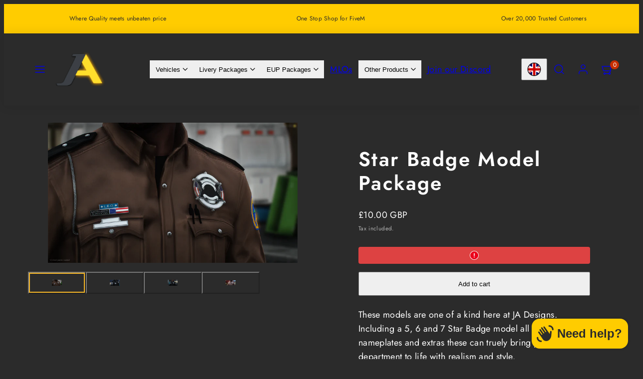

--- FILE ---
content_type: text/css
request_url: https://jadesignsfivem.com/cdn/shop/t/16/assets/component-rating.css?v=143386586800386319231764364108
body_size: -404
content:
.rating{display:inline-block}.rating-star{--letter-spacing: .1;--font-size: 2.2}.rating-star{--percent: calc((var(--rating) / var(--rating-max) + var(--rating-decimal) * var(--font-size) / (var(--rating-max) * (var(--letter-spacing) + var(--font-size)))) * 100%);letter-spacing:calc(var(--letter-spacing) * 1rem);font-size:calc(var(--font-size) * 1rem);line-height:1;display:inline-block;font-family:Times;margin:0}.rating-star:before{content:"\2605\2605\2605\2605\2605";background-image:linear-gradient(90deg,var(--review-stars) var(--percent),rgba(0,0,0,.15) var(--percent));background-clip:text;-webkit-background-clip:text;-webkit-text-fill-color:transparent;color:transparent}.rating-text{display:none}.rating-count{display:inline-block;margin:0}.card .rating-count{display:none}@media (forced-colors: active){.rating{display:none}.rating-text{display:block}}
/*# sourceMappingURL=/cdn/shop/t/16/assets/component-rating.css.map?v=143386586800386319231764364108 */


--- FILE ---
content_type: text/css
request_url: https://jadesignsfivem.com/cdn/shop/t/16/assets/component-search.css?v=159862009303587445931764364108
body_size: -6
content:
predictive-search{width:100%;display:block}predictive-search:not([open]) .predictive-search{display:none!important}predictive-search[open] .search-recommendations{display:none!important}predictive-search[open] .predictive-search,predictive-search[loading] .predictive-search{display:block!important}predictive-search .spinner{width:1.5rem;height:1.5rem;line-height:0}predictive-search[loading] .predictive-search__loading-state{position:absolute;top:50%;left:50%;z-index:1;transform:translate(-50%,-50%);display:flex;justify-content:center;padding:1rem}predictive-search:not([loading]) .predictive-search__heading .spinner,predictive-search:not([loading]) .predictive-search__loading-state,predictive-search:not([loading]) .predictive-search-status__loading,predictive-search[loading] .predictive-search__heading~.predictive-search__loading-state,predictive-search[loading] .predictive-search__results-list:first-child,predictive-search[loading] .predictive-search__search-for-button,predictive-search[loading] .predictive-search__results-groups-wrapper~.predictive-search__loading-state,predictive-search[loading] .predictive-search__results-groups-wrapper~.predictive-search__search-for-button{display:none}.predictive-search:focus-visible{outline:none!important}.predictive-search__heading{display:block;display:flex;flex-direction:column;justify-content:space-between;border-bottom:.1rem solid var(--color-borders);margin:2rem 0;padding:1.5rem 0 2rem;color:rgba(var(--color-foreground),.5)}.header-search__form{display:flex;flex-direction:column;align-items:stretch;height:100%}.header-search__close{min-width:var(--min-height);min-height:var(--min-height);display:grid;place-content:center;cursor:pointer}.search__button.field__button{top:50%;width:4.4rem;transform:translateY(-50%);min-width:48px;padding-right:var(--padding);padding-left:var(--padding)}.reset__button.field__button{right:calc(var(--input-border-width) + 4.4rem);top:50%;width:4.4rem;transform:translateY(-50%)}.predictive-search__result-group{display:flex;flex-direction:column;flex:1 1 auto}.predictive-search__search-for-button{margin-top:3rem}.predictive-search__item{display:flex;padding:1rem 0;text-align:left;text-decoration:none;width:100%}.predictive-search__image{grid-area:product-image;object-fit:contain;font-family:"object-fit: contain"}.predictive-search__item--link-with-thumbnail{display:grid;grid-template-columns:5rem 1fr;grid-column-gap:2rem;grid-template-areas:"product-image product-content";align-items:center}.predictive-search__item-content{grid-area:product-content;display:flex;flex-direction:column}.predictive-search__item-content--centered{justify-content:center}.predictive-search__item-heading{margin:0}.predictive-search__item-query-result *:not(mark){font-weight:bolder}.predictive-search__item-query-result mark{color:rgba(var(--color-foreground),.75)}.predictive-search__item-vendor+.predictive-search__item-heading,.predictive-search .price{margin-top:.5rem}.predictive-search__item--term{justify-content:space-between;align-items:center;padding:1.3rem 2rem;word-break:break-all}@media screen and (min-width: 768px){.predictive-search__item--term{padding-top:1rem;padding-bottom:1rem}}.search__input.field__input{margin-top:1px;padding-right:8rem}.predictive-search__list-item[aria-selected=true]>*,.predictive-search__list-item:hover>*{text-decoration:underline}.drawer-search__content{padding:0 var(--drawer-padding) var(--drawer-padding) var(--drawer-padding)}
/*# sourceMappingURL=/cdn/shop/t/16/assets/component-search.css.map?v=159862009303587445931764364108 */


--- FILE ---
content_type: text/javascript
request_url: https://jadesignsfivem.com/cdn/shop/t/16/assets/component-newsletter-modal.js?v=137123075163505735551764364104
body_size: -9
content:
customElements.get("newsletter-modal")||customElements.define("newsletter-modal",class extends HTMLElement{constructor(){if(super(),this.key=this.dataset.storageKey,this.canSetKey=!1,this.dataset.testMode==="true"){this.openModalWithDelay(0);return}if(this.form=this.querySelector("form"),this.form&&window.location.href.includes(`customer_posted=true#${this.form.id}`)&&!sessionStorage.getItem(this.key+"_submitted")){sessionStorage.setItem(this.key+"_submitted",!0),this.openModalWithDelay(0);return}if(!(this.dataset.frequency==="once"&&sessionStorage.getItem(this.key))){if(this.dataset.frequency==="once"){this.canSetKey="session",this.openModalIfAllowed();return}if(localStorage.getItem(this.key)){if(localStorage.getItem(this.key)){const frequency=parseInt(this.dataset.frequency.split("_")[0]),timeNow=this.generateTimeStamp(),timeThen=parseInt(localStorage.getItem(this.key));(timeNow-timeThen)/(1e3*3600*24)>=frequency&&(this.canSetKey="local",this.openModalIfAllowed());return}}else{this.canSetKey="local",this.openModalIfAllowed();return}}}openModalIfAllowed(){window.Shopify?.customerPrivacy?window.Shopify?.customerPrivacy?.userCanBeTracked()||window.Shopify?.customerPrivacy?.userDataCanBeSold()?this.openModalWithDelay():document.addEventListener("trackingConsentAccepted",()=>{this.openModalWithDelay()}):this.openModalWithDelay()}openModalWithDelay(delay){delay=delay||this.dataset.delay,delay===0?this.openModal():setTimeout(()=>{this.openModal()},delay)}openModal(){if(document.body.classList.contains("overflow-hidden")){this.openModalWithDelay(3e3);return}this.canSetKey==="session"?sessionStorage.setItem(this.key,this.generateTimeStamp()):this.canSetKey==="local"&&localStorage.setItem(this.key,this.generateTimeStamp()),Woolman.ModalsAndDrawers.showModalOrDrawer(this.id)}generateTimeStamp(){return new Date().getTime()}});
//# sourceMappingURL=/cdn/shop/t/16/assets/component-newsletter-modal.js.map?v=137123075163505735551764364104
